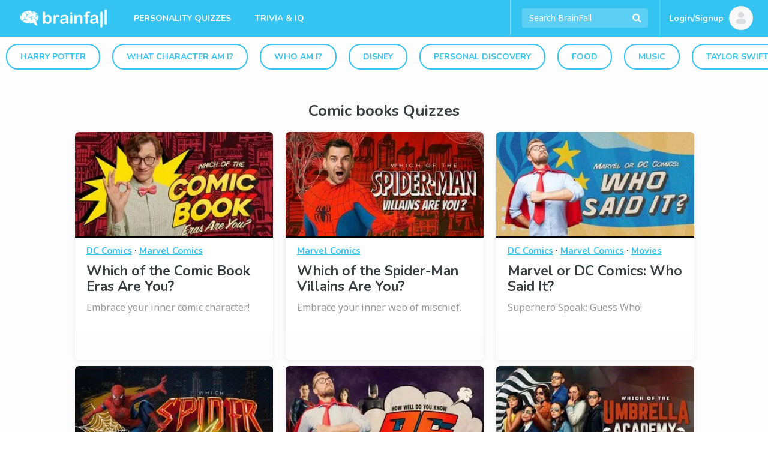

--- FILE ---
content_type: text/html; charset=UTF-8
request_url: https://brainfall.com/tag/comic-books/
body_size: 14287
content:
<!DOCTYPE html>
<html lang="en-US">
<head>
	<meta charset="UTF-8">
	<meta name="viewport" content="width=device-width, initial-scale=1">
	<meta name="robots" content="noodp, noydir, index, follow, archive"><meta name="robots" content="max-snippet:-1, max-image-preview:large">
	<link rel="profile" href="https://gmpg.org/xfn/11">

	
<script type="text/javascript">
	Colossus = window.Colossus || {};
	Colossus.site_name = "BrainFall";
	Colossus.site_url = "https://brainfall.com";
	Colossus.site_slug = "brainfall";
	Colossus.ads_profile = "freestar";
	Colossus.twitter_handle = "BrainFall";
	Colossus.dt = "26-01-09-06";
	Colossus.min_ad_refresh_diff = 6000;
	Colossus.max_ad_refresh_count = 10;
	Colossus.index_ad_tag = "no";
	Colossus.show_next = true;

	
	Colossus.facebook_likebutton_url = 'https%3A%2F%2Fwww.facebook.com%2FBrainFall&width=100&layout=button_count&action=like&show_faces=false&share=false&height=21&appId=2365494537';
	Colossus.require_fb_login = "";
	Colossus.fb_scope = ['public_profile', 'email'];
	Colossus.fb_permission = 'extended';
	Colossus.fb_auth_type = '';

	Colossus.result_meta = null;
	Colossus.enable_gcs = null;
	Colossus.mid_inter = false;
	Colossus.global_survata = null;
	Colossus.show_survata = null;
	Colossus.optin = "yes";
	Colossus.require_members = "yes";
	Colossus.arcamax = "no";
	Colossus.s_bypass = "no";
	Colossus.PSGs = ["diff","health"];
	Colossus.spoof_mqpp = "no";
</script>

	<title>Comic books Quizzes | BrainFall</title>
<meta name="title" content="Comic books Quizzes | BrainFall" /><meta name="description" content="Take fun Comic books quizzes on BrainFall." /><link rel="image_src" href="https://files.brainfall.com/wp-content/uploads/2019/08/brainfall-fun-quizzes.png" /><meta property="og:url" content="https://brainfall.com/tag/comic-books/" /><meta property="og:title" content="Comic books Quizzes | BrainFall" /><meta property="og:description" content="Take fun Comic books quizzes on BrainFall."/><meta property="og:image" content="https://files.brainfall.com/wp-content/uploads/2019/08/brainfall-fun-quizzes.png" /><meta property="og:image:width" content="1200" /><meta property="og:image:height" content="630" /><meta property="og:site_name" content="BrainFall"/><meta property="og:type" content="article"/><meta property="fb:app_id" content="2365494537"/><meta property="article:publisher" content="https://www.facebook.com/BrainFall"><meta property="article:section" content=""><meta name="author" content="BrainFall"><meta name="twitter:card" content="summary_large_image"><meta name="twitter:site" content="@BrainFall"><meta name="twitter:creator" content="@BrainFall"><meta name="twitter:title" content="Comic books Quizzes | BrainFall" /><meta name="twitter:description" content="Take fun Comic books quizzes on BrainFall."><meta name="twitter:image:src" content="https://files.brainfall.com/wp-content/uploads/2019/08/brainfall-fun-quizzes.png"><link rel="canonical" href="https://brainfall.com/tag/comic-books/" /><script type="application/ld+json">{
			"@context": "http://schema.org",
		"@type": "CollectionPage",
			"@id":"https://brainfall.com/tag/comic-books/#collectionpage",
			"url":"https://brainfall.com/tag/comic-books/",
		"name": "Comic books Quizzes",
			"publisher": {"@type":"Organization","@id": "https://brainfallmedia.com/#organization","logo":{
			"@type": "ImageObject",
			"url": "https://files.brainfall.com/wp-content/uploads/2021/07/bf_pub_logo.png",
			"width": 550,
			"height": 60
			}},
			"isPartOf":{
				"@id":"https://brainfall.com/#website"
			},
			"inLanguage":"en-US"
				}</script><script type="application/ld+json">
	{
		"@context" : "http://schema.org",
		"@type":"WebSite",
		"@id":"https://brainfall.com/#website",
		"url":"https://brainfall.com",
		"name":"BrainFall Quizzes",
		"publisher": {"@type":"Organization","@id": "https://brainfallmedia.com/#organization","logo":{
		"@type": "ImageObject",
		"url": "https://files.brainfall.com/wp-content/uploads/2021/07/bf_pub_logo.png",
		"width": 550,
		"height": 60
		}},
		"inLanguage":"en-US",
		"potentialAction": {
      "@type": "SearchAction",
      "target": {
        "@type": "EntryPoint",
        "urlTemplate": "https://brainfall.com/search/{search_term_string}"
      },
      "query-input": "required name=search_term_string"
    }
	}
	</script>	<style>img:is([sizes="auto" i], [sizes^="auto," i]) { contain-intrinsic-size: 3000px 1500px }</style>
	<link rel='dns-prefetch' href='//cdnjs.cloudflare.com' />
<style id='classic-theme-styles-inline-css' type='text/css'>
/*! This file is auto-generated */
.wp-block-button__link{color:#fff;background-color:#32373c;border-radius:9999px;box-shadow:none;text-decoration:none;padding:calc(.667em + 2px) calc(1.333em + 2px);font-size:1.125em}.wp-block-file__button{background:#32373c;color:#fff;text-decoration:none}
</style>
<style id='co-authors-plus-coauthors-style-inline-css' type='text/css'>
.wp-block-co-authors-plus-coauthors.is-layout-flow [class*=wp-block-co-authors-plus]{display:inline}

</style>
<style id='co-authors-plus-avatar-style-inline-css' type='text/css'>
.wp-block-co-authors-plus-avatar :where(img){height:auto;max-width:100%;vertical-align:bottom}.wp-block-co-authors-plus-coauthors.is-layout-flow .wp-block-co-authors-plus-avatar :where(img){vertical-align:middle}.wp-block-co-authors-plus-avatar:is(.alignleft,.alignright){display:table}.wp-block-co-authors-plus-avatar.aligncenter{display:table;margin-inline:auto}

</style>
<style id='co-authors-plus-image-style-inline-css' type='text/css'>
.wp-block-co-authors-plus-image{margin-bottom:0}.wp-block-co-authors-plus-image :where(img){height:auto;max-width:100%;vertical-align:bottom}.wp-block-co-authors-plus-coauthors.is-layout-flow .wp-block-co-authors-plus-image :where(img){vertical-align:middle}.wp-block-co-authors-plus-image:is(.alignfull,.alignwide) :where(img){width:100%}.wp-block-co-authors-plus-image:is(.alignleft,.alignright){display:table}.wp-block-co-authors-plus-image.aligncenter{display:table;margin-inline:auto}

</style>
<style id='global-styles-inline-css' type='text/css'>
:root{--wp--preset--aspect-ratio--square: 1;--wp--preset--aspect-ratio--4-3: 4/3;--wp--preset--aspect-ratio--3-4: 3/4;--wp--preset--aspect-ratio--3-2: 3/2;--wp--preset--aspect-ratio--2-3: 2/3;--wp--preset--aspect-ratio--16-9: 16/9;--wp--preset--aspect-ratio--9-16: 9/16;--wp--preset--color--black: #000000;--wp--preset--color--cyan-bluish-gray: #abb8c3;--wp--preset--color--white: #ffffff;--wp--preset--color--pale-pink: #f78da7;--wp--preset--color--vivid-red: #cf2e2e;--wp--preset--color--luminous-vivid-orange: #ff6900;--wp--preset--color--luminous-vivid-amber: #fcb900;--wp--preset--color--light-green-cyan: #7bdcb5;--wp--preset--color--vivid-green-cyan: #00d084;--wp--preset--color--pale-cyan-blue: #8ed1fc;--wp--preset--color--vivid-cyan-blue: #0693e3;--wp--preset--color--vivid-purple: #9b51e0;--wp--preset--gradient--vivid-cyan-blue-to-vivid-purple: linear-gradient(135deg,rgba(6,147,227,1) 0%,rgb(155,81,224) 100%);--wp--preset--gradient--light-green-cyan-to-vivid-green-cyan: linear-gradient(135deg,rgb(122,220,180) 0%,rgb(0,208,130) 100%);--wp--preset--gradient--luminous-vivid-amber-to-luminous-vivid-orange: linear-gradient(135deg,rgba(252,185,0,1) 0%,rgba(255,105,0,1) 100%);--wp--preset--gradient--luminous-vivid-orange-to-vivid-red: linear-gradient(135deg,rgba(255,105,0,1) 0%,rgb(207,46,46) 100%);--wp--preset--gradient--very-light-gray-to-cyan-bluish-gray: linear-gradient(135deg,rgb(238,238,238) 0%,rgb(169,184,195) 100%);--wp--preset--gradient--cool-to-warm-spectrum: linear-gradient(135deg,rgb(74,234,220) 0%,rgb(151,120,209) 20%,rgb(207,42,186) 40%,rgb(238,44,130) 60%,rgb(251,105,98) 80%,rgb(254,248,76) 100%);--wp--preset--gradient--blush-light-purple: linear-gradient(135deg,rgb(255,206,236) 0%,rgb(152,150,240) 100%);--wp--preset--gradient--blush-bordeaux: linear-gradient(135deg,rgb(254,205,165) 0%,rgb(254,45,45) 50%,rgb(107,0,62) 100%);--wp--preset--gradient--luminous-dusk: linear-gradient(135deg,rgb(255,203,112) 0%,rgb(199,81,192) 50%,rgb(65,88,208) 100%);--wp--preset--gradient--pale-ocean: linear-gradient(135deg,rgb(255,245,203) 0%,rgb(182,227,212) 50%,rgb(51,167,181) 100%);--wp--preset--gradient--electric-grass: linear-gradient(135deg,rgb(202,248,128) 0%,rgb(113,206,126) 100%);--wp--preset--gradient--midnight: linear-gradient(135deg,rgb(2,3,129) 0%,rgb(40,116,252) 100%);--wp--preset--font-size--small: 13px;--wp--preset--font-size--medium: 20px;--wp--preset--font-size--large: 36px;--wp--preset--font-size--x-large: 42px;--wp--preset--spacing--20: 0.44rem;--wp--preset--spacing--30: 0.67rem;--wp--preset--spacing--40: 1rem;--wp--preset--spacing--50: 1.5rem;--wp--preset--spacing--60: 2.25rem;--wp--preset--spacing--70: 3.38rem;--wp--preset--spacing--80: 5.06rem;--wp--preset--shadow--natural: 6px 6px 9px rgba(0, 0, 0, 0.2);--wp--preset--shadow--deep: 12px 12px 50px rgba(0, 0, 0, 0.4);--wp--preset--shadow--sharp: 6px 6px 0px rgba(0, 0, 0, 0.2);--wp--preset--shadow--outlined: 6px 6px 0px -3px rgba(255, 255, 255, 1), 6px 6px rgba(0, 0, 0, 1);--wp--preset--shadow--crisp: 6px 6px 0px rgba(0, 0, 0, 1);}:where(.is-layout-flex){gap: 0.5em;}:where(.is-layout-grid){gap: 0.5em;}body .is-layout-flex{display: flex;}.is-layout-flex{flex-wrap: wrap;align-items: center;}.is-layout-flex > :is(*, div){margin: 0;}body .is-layout-grid{display: grid;}.is-layout-grid > :is(*, div){margin: 0;}:where(.wp-block-columns.is-layout-flex){gap: 2em;}:where(.wp-block-columns.is-layout-grid){gap: 2em;}:where(.wp-block-post-template.is-layout-flex){gap: 1.25em;}:where(.wp-block-post-template.is-layout-grid){gap: 1.25em;}.has-black-color{color: var(--wp--preset--color--black) !important;}.has-cyan-bluish-gray-color{color: var(--wp--preset--color--cyan-bluish-gray) !important;}.has-white-color{color: var(--wp--preset--color--white) !important;}.has-pale-pink-color{color: var(--wp--preset--color--pale-pink) !important;}.has-vivid-red-color{color: var(--wp--preset--color--vivid-red) !important;}.has-luminous-vivid-orange-color{color: var(--wp--preset--color--luminous-vivid-orange) !important;}.has-luminous-vivid-amber-color{color: var(--wp--preset--color--luminous-vivid-amber) !important;}.has-light-green-cyan-color{color: var(--wp--preset--color--light-green-cyan) !important;}.has-vivid-green-cyan-color{color: var(--wp--preset--color--vivid-green-cyan) !important;}.has-pale-cyan-blue-color{color: var(--wp--preset--color--pale-cyan-blue) !important;}.has-vivid-cyan-blue-color{color: var(--wp--preset--color--vivid-cyan-blue) !important;}.has-vivid-purple-color{color: var(--wp--preset--color--vivid-purple) !important;}.has-black-background-color{background-color: var(--wp--preset--color--black) !important;}.has-cyan-bluish-gray-background-color{background-color: var(--wp--preset--color--cyan-bluish-gray) !important;}.has-white-background-color{background-color: var(--wp--preset--color--white) !important;}.has-pale-pink-background-color{background-color: var(--wp--preset--color--pale-pink) !important;}.has-vivid-red-background-color{background-color: var(--wp--preset--color--vivid-red) !important;}.has-luminous-vivid-orange-background-color{background-color: var(--wp--preset--color--luminous-vivid-orange) !important;}.has-luminous-vivid-amber-background-color{background-color: var(--wp--preset--color--luminous-vivid-amber) !important;}.has-light-green-cyan-background-color{background-color: var(--wp--preset--color--light-green-cyan) !important;}.has-vivid-green-cyan-background-color{background-color: var(--wp--preset--color--vivid-green-cyan) !important;}.has-pale-cyan-blue-background-color{background-color: var(--wp--preset--color--pale-cyan-blue) !important;}.has-vivid-cyan-blue-background-color{background-color: var(--wp--preset--color--vivid-cyan-blue) !important;}.has-vivid-purple-background-color{background-color: var(--wp--preset--color--vivid-purple) !important;}.has-black-border-color{border-color: var(--wp--preset--color--black) !important;}.has-cyan-bluish-gray-border-color{border-color: var(--wp--preset--color--cyan-bluish-gray) !important;}.has-white-border-color{border-color: var(--wp--preset--color--white) !important;}.has-pale-pink-border-color{border-color: var(--wp--preset--color--pale-pink) !important;}.has-vivid-red-border-color{border-color: var(--wp--preset--color--vivid-red) !important;}.has-luminous-vivid-orange-border-color{border-color: var(--wp--preset--color--luminous-vivid-orange) !important;}.has-luminous-vivid-amber-border-color{border-color: var(--wp--preset--color--luminous-vivid-amber) !important;}.has-light-green-cyan-border-color{border-color: var(--wp--preset--color--light-green-cyan) !important;}.has-vivid-green-cyan-border-color{border-color: var(--wp--preset--color--vivid-green-cyan) !important;}.has-pale-cyan-blue-border-color{border-color: var(--wp--preset--color--pale-cyan-blue) !important;}.has-vivid-cyan-blue-border-color{border-color: var(--wp--preset--color--vivid-cyan-blue) !important;}.has-vivid-purple-border-color{border-color: var(--wp--preset--color--vivid-purple) !important;}.has-vivid-cyan-blue-to-vivid-purple-gradient-background{background: var(--wp--preset--gradient--vivid-cyan-blue-to-vivid-purple) !important;}.has-light-green-cyan-to-vivid-green-cyan-gradient-background{background: var(--wp--preset--gradient--light-green-cyan-to-vivid-green-cyan) !important;}.has-luminous-vivid-amber-to-luminous-vivid-orange-gradient-background{background: var(--wp--preset--gradient--luminous-vivid-amber-to-luminous-vivid-orange) !important;}.has-luminous-vivid-orange-to-vivid-red-gradient-background{background: var(--wp--preset--gradient--luminous-vivid-orange-to-vivid-red) !important;}.has-very-light-gray-to-cyan-bluish-gray-gradient-background{background: var(--wp--preset--gradient--very-light-gray-to-cyan-bluish-gray) !important;}.has-cool-to-warm-spectrum-gradient-background{background: var(--wp--preset--gradient--cool-to-warm-spectrum) !important;}.has-blush-light-purple-gradient-background{background: var(--wp--preset--gradient--blush-light-purple) !important;}.has-blush-bordeaux-gradient-background{background: var(--wp--preset--gradient--blush-bordeaux) !important;}.has-luminous-dusk-gradient-background{background: var(--wp--preset--gradient--luminous-dusk) !important;}.has-pale-ocean-gradient-background{background: var(--wp--preset--gradient--pale-ocean) !important;}.has-electric-grass-gradient-background{background: var(--wp--preset--gradient--electric-grass) !important;}.has-midnight-gradient-background{background: var(--wp--preset--gradient--midnight) !important;}.has-small-font-size{font-size: var(--wp--preset--font-size--small) !important;}.has-medium-font-size{font-size: var(--wp--preset--font-size--medium) !important;}.has-large-font-size{font-size: var(--wp--preset--font-size--large) !important;}.has-x-large-font-size{font-size: var(--wp--preset--font-size--x-large) !important;}
:where(.wp-block-post-template.is-layout-flex){gap: 1.25em;}:where(.wp-block-post-template.is-layout-grid){gap: 1.25em;}
:where(.wp-block-columns.is-layout-flex){gap: 2em;}:where(.wp-block-columns.is-layout-grid){gap: 2em;}
:root :where(.wp-block-pullquote){font-size: 1.5em;line-height: 1.6;}
</style>
<link rel='stylesheet' id='application-css' href='https://files.brainfall.com/wp-content/themes/colossus/dist/index.css?ver=1743786634' type='text/css' media='all' />
<link rel='preconnect' href='//files.brainfall.com'><link rel='dns-prefetch' href='//files.brainfall.com' /><link rel='preconnect' href='//fonts.googleapis.com'><link rel='dns-prefetch' href='//fonts.googleapis.com' /><link rel='preconnect' href='//fonts.gstatic.com'><link rel='preconnect' href='//cdnjs.cloudflare.com'>	<style type="text/css">
	 .nav, #footer, .section-info .answers li.active span, .section-info .paging li.active span, .section-info .paging li.setted span, .article-text .pagination .prev a, .article-text .pagination .next a, .game .answers .label-selected, .game .another-kind .answer.label-selected .description, .quiz.not-reveal-truth .answers .label-selected, .quiz.not-reveal-truth .another-kind .answer.label-selected .description, .btn-next, .btn-submit, .section-info .another-kind ul .answer.square-answer, .emojify .emoji-bar, div.post_image span.category, div.vert_post .image span.vert-category, div.section_featured span.category, .mobile-start-quiz-button{background:#35c3f2}a, .section_vert .read-more, .category_labels a.category_label, body.colossus-designx .section-info .block.designx .text a{color:#35c3f2}.section_vert .read-more, .article-text .pagination .prev a, .article-text .pagination .next a, .quiz.not-reveal-truth .another-kind .answer.label-selected, .game .another-kind .answer.label-selected, .info-section.likebox2{border-color:#35c3f2}@media (hover:hover){.section-info .answers li span:hover, .nav_link_menu .nav_link .section_menu a:hover, .nav_menu ul a:hover, .nav_link_menu ul a:hover, .section_vert .read-more:hover, .see-more:hover, .post-featured .more:hover, .section-info .another-kind ul .answer:hover .description, form.nav_search .autocomplete-results li a:hover, .subnav a:hover{background:#35c3f2}.nav_right_icon a:hover, .section_complete .social-networks a:hover, .section_complete .btn-more:hover, .article-text .pagination .prev a:hover, .article-text .pagination .next a:hover, .subnav a, .section-info .left-box a:hover{color:#35c3f2}h2 a:hover, h3 a:hover, h4 a:hover{color:#35c3f2 !important}.section-info .another-kind ul .answer:hover, .section-info .answers li span:hover, .subnav a{border-color:#35c3f2}}.nav_brand_logo img{height:38px;width:152px}.nav_brand_logo a{padding-top:12px}@media (max-width:1024px){.nav_brand_logo a{padding:12px 0px}}	</style>
	<link rel="icon" href="https://files.brainfall.com/wp-content/uploads/2020/12/cropped-BF_Logo_KO_Full-32x32.png" sizes="32x32" />
<link rel="icon" href="https://files.brainfall.com/wp-content/uploads/2020/12/cropped-BF_Logo_KO_Full-192x192.png" sizes="192x192" />
<link rel="apple-touch-icon" href="https://files.brainfall.com/wp-content/uploads/2020/12/cropped-BF_Logo_KO_Full-180x180.png" />
<meta name="msapplication-TileImage" content="https://files.brainfall.com/wp-content/uploads/2020/12/cropped-BF_Logo_KO_Full-270x270.png" />
	
<script type="text/javascript">
  var waldo = 'other';
  var page_number = 0;
  window.colossus_show_ads = true;
  if(waldo == 'quiz') {
    if(
      (page_number == 0) &&
      (window.location.search.indexOf('gclid=') == -1) &&
      (window.location.search.indexOf('MSCLKID=') == -1) &&
      (window.location.search.indexOf('msclkid=') == -1)
    ) {
      window.colossus_show_ads = false;
    }
  }
</script>
<!-- InMobi Choice. Consent Manager Tag v3.0 (for TCF 2.2) -->
<script type="text/javascript" async=true>
if(window.colossus_show_ads) {
  (function() {
    var host = window.location.hostname;
    var element = document.createElement('script');
    var firstScript = document.getElementsByTagName('script')[0];
    var url = 'https://cmp.inmobi.com'
      .concat('/choice/', 'PLQcSw0ths_Fa', '/', host, '/choice.js?tag_version=V3');
    var uspTries = 0;
    var uspTriesLimit = 3;
    element.async = true;
    element.type = 'text/javascript';
    element.src = url;

    firstScript.parentNode.insertBefore(element, firstScript);

    function makeStub() {
      var TCF_LOCATOR_NAME = '__tcfapiLocator';
      var queue = [];
      var win = window;
      var cmpFrame;

      function addFrame() {
        var doc = win.document;
        var otherCMP = !!(win.frames[TCF_LOCATOR_NAME]);

        if (!otherCMP) {
          if (doc.body) {
            var iframe = doc.createElement('iframe');

            iframe.style.cssText = 'display:none';
            iframe.name = TCF_LOCATOR_NAME;
            doc.body.appendChild(iframe);
          } else {
            setTimeout(addFrame, 5);
          }
        }
        return !otherCMP;
      }

      function tcfAPIHandler() {
        var gdprApplies;
        var args = arguments;

        if (!args.length) {
          return queue;
        } else if (args[0] === 'setGdprApplies') {
          if (
            args.length > 3 &&
            args[2] === 2 &&
            typeof args[3] === 'boolean'
          ) {
            gdprApplies = args[3];
            if (typeof args[2] === 'function') {
              args[2]('set', true);
            }
          }
        } else if (args[0] === 'ping') {
          var retr = {
            gdprApplies: gdprApplies,
            cmpLoaded: false,
            cmpStatus: 'stub'
          };

          if (typeof args[2] === 'function') {
            args[2](retr);
          }
        } else {
          if(args[0] === 'init' && typeof args[3] === 'object') {
            args[3] = Object.assign(args[3], { tag_version: 'V3' });
          }
          queue.push(args);
        }
      }

      function postMessageEventHandler(event) {
        var msgIsString = typeof event.data === 'string';
        var json = {};

        try {
          if (msgIsString) {
            json = JSON.parse(event.data);
          } else {
            json = event.data;
          }
        } catch (ignore) {}

        var payload = json.__tcfapiCall;

        if (payload) {
          window.__tcfapi(
            payload.command,
            payload.version,
            function(retValue, success) {
              var returnMsg = {
                __tcfapiReturn: {
                  returnValue: retValue,
                  success: success,
                  callId: payload.callId
                }
              };
              if (msgIsString) {
                returnMsg = JSON.stringify(returnMsg);
              }
              if (event && event.source && event.source.postMessage) {
                event.source.postMessage(returnMsg, '*');
              }
            },
            payload.parameter
          );
        }
      }

      while (win) {
        try {
          if (win.frames[TCF_LOCATOR_NAME]) {
            cmpFrame = win;
            break;
          }
        } catch (ignore) {}

        if (win === window.top) {
          break;
        }
        win = win.parent;
      }
      if (!cmpFrame) {
        addFrame();
        win.__tcfapi = tcfAPIHandler;
        win.addEventListener('message', postMessageEventHandler, false);
      }
    };

    makeStub();

    var uspStubFunction = function() {
      var arg = arguments;
      if (typeof window.__uspapi !== uspStubFunction) {
        setTimeout(function() {
          if (typeof window.__uspapi !== 'undefined') {
            window.__uspapi.apply(window.__uspapi, arg);
          }
        }, 500);
      }
    };

    var checkIfUspIsReady = function() {
      uspTries++;
      if (window.__uspapi === uspStubFunction && uspTries < uspTriesLimit) {
        console.warn('USP is not accessible');
      } else {
        clearInterval(uspInterval);
      }
    };

    if (typeof window.__uspapi === 'undefined') {
      window.__uspapi = uspStubFunction;
      var uspInterval = setInterval(checkIfUspIsReady, 6000);
    }
  })();
}
</script>
<!-- End InMobi Choice. Consent Manager Tag v3.0 (for TCF 2.2) -->

<script>
  if(window.colossus_show_ads) {
    var adsScript = document.createElement('script');
    adsScript.src = 'https://pagead2.googlesyndication.com/pagead/js/adsbygoogle.js';
    adsScript.async = true;
    adsScript.setAttribute('data-ad-client', 'ca-pub-8811784218277996');

    // Append the script to the head or body — either is fine
    document.head.appendChild(adsScript);
  }
</script>

<script data-cfasync="false" type="text/javascript">
  if(window.colossus_show_ads) {
    var freestar = freestar || {};
    freestar.hitTime = Date.now();
    freestar.queue = freestar.queue || [];
    freestar.config = freestar.config || {};
    freestar.debug = window.location.search.indexOf('fsdebug') === -1 ? false : true;
    freestar.config.enabled_slots = [];
    !function(a,b){var c=b.getElementsByTagName("script")[0],d=b.createElement("script"),e="https://a.pub.network/brainfall-com";e+=freestar.debug?"/qa/pubfig.min.js":"/pubfig.min.js",d.async=!0,d.src=e,c.parentNode.insertBefore(d,c)}(window,document);
    freestar.initCallback = function () { (freestar.config.enabled_slots.length === 0) ? freestar.initCallbackCalled = false : freestar.newAdSlots(freestar.config.enabled_slots) }
  }
</script>
<style>
@media (min-width:768px){#brainfall_leaderboard_atf, #brainfall_leaderboard_atf_B, #brainfall_leaderboard_atf_C{min-height:90px}#brainfall_rail_left_1, #brainfall_rail_right_1, #brainfall_rail_right_2, #brainfall_category_left, #brainfall_category_left_2, #brainfall_rail_left_1_B, #brainfall_rail_right_1_B, #brainfall_rail_right_2_B, #brainfall_category_left_B, #brainfall_category_left_2_B, #brainfall_rail_left_1_C, #brainfall_rail_right_1_C, #brainfall_rail_right_2_C, #brainfall_category_left_C, #brainfall_category_left_2_C{min-height:550px}}@media (min-width:970px){#brainfall_leaderboard_atf, #brainfall_leaderboard_atf_B, #brainfall_leaderboard_atf_C{min-height:90px}}@media (max-width:767px){#brainfall_leaderboard_btf, #brainfall_leaderboard_btf_B, #brainfall_leaderboard_btf_C{min-height:280px}}@media (max-width:767px){#brainfall_quiz_1, #brainfall_quiz_1_B, #brainfall_quiz_1_C, .brainfall_mqpp_inline{min-height:280px}}#brainfallFreeStarVideoAdContainer, #brainfall2FreeStarVideoAdContainer{min-height:250px;margin:7px}</style>
<script type="text/javascript">if((window.location.href.indexOf("utm_source=olp")>0) || (document.cookie.indexOf("utm_source=olp")>0)){blogherads.adq.push(function() {
			blogherads.disableAds();
		});jQuery(document).ready(function() {jQuery('div.ad-warning').hide();})}</script><meta property="fb:pages" content="5858384700" /><meta name="facebook-domain-verification" content="o868u5hgldq38jz20p9r9u5cyujb4l" />
	<link rel="preconnect" href="https://fonts.googleapis.com">
	<link rel="preconnect" href="https://fonts.gstatic.com" crossorigin>
	<link href="https://fonts.googleapis.com/css2?family=Noto+Sans:wght@400&family=Nunito:wght@700&display=swap" rel="stylesheet">

	<!-- Global site tag (gtag.js) - Google Analytics -->
	<script async src="https://www.googletagmanager.com/gtag/js?id=UA-921724-3"></script>
	<script>
	  window.dataLayer = window.dataLayer || [];
	  function gtag(){dataLayer.push(arguments);}
	  gtag('js', new Date());
			  gtag('config', 'UA-921724-3');
	</script>
</head>

<body class="archive tag tag-comic-books tag-5932 wp-theme-colossus colossus-brainfall ">
	<div align="center" data-freestar-ad="__320x50" id="brainfall_pushdown-pushdown-cls"></div>	<div id="wrapper">
		<header id="header">
			<nav class="nav">
				<div class="nav_holder">
					<div class="nav_menu">
						<a href="#" class="nav_menu_icon"><span>Opener</span></a>
						<div class="section_menu">
							<div class="title-block nav-menu-narrow">
								<form action="/" class="search nav-menu-narrow nav-menu-search" method="GET">
									<fieldset>
										<input type="search" placeholder="Search BrainFall" class="nav-menu-narrow" name="s" autocomplete="off">
										<input type="submit" value="Submit">
										<i class="fa fa-search submit"></i>
									</fieldset>
									<ul class="autocomplete-results"></ul>
								</form>
							</div>

							<span class="title-block nav-menu-narrow">CATEGORIES</span><ul class="nav-menu-narrow">
									<li class="menu_link menu-item menu-item-type-taxonomy menu-item-object-category">
										<a href="/category/personality-quizzes/">Personality Quizzes</a>
									</li>
									<li class="menu_link menu-item menu-item-type-taxonomy menu-item-object-category">
										<a href="/category/trivia-iq/">Trivia</a>
									</li>
								</ul><span class="title-block nav-menu-narrow">TOPICS</span><ul class="nav-menu-narrow"><li class="menu_link menu-item menu-item-type-taxonomy menu-item-object-category"><a href="/category/anime">Anime</a></li><li class="menu_link menu-item menu-item-type-taxonomy menu-item-object-category"><a href="/category/are-you-smarter-than-a-5th-grader">Are You Smarter Than a 5th Grader</a></li><li class="menu_link menu-item menu-item-type-taxonomy menu-item-object-category"><a href="/category/astrology">Astrology</a></li><li class="menu_link menu-item menu-item-type-taxonomy menu-item-object-category"><a href="/category/batman">Batman</a></li><li class="menu_link menu-item menu-item-type-taxonomy menu-item-object-category"><a href="/category/books-literature">Books &amp; Literature</a></li><li class="menu_link menu-item menu-item-type-taxonomy menu-item-object-category"><a href="/category/can-we-guess">Can We Guess?</a></li><li class="menu_link menu-item menu-item-type-taxonomy menu-item-object-category"><a href="/category/career">Career</a></li><li class="menu_link menu-item menu-item-type-taxonomy menu-item-object-category"><a href="/category/celebrity">Celebrity</a></li><li class="menu_link menu-item menu-item-type-taxonomy menu-item-object-category"><a href="/category/dc-comics">DC Comics</a></li><li class="menu_link menu-item menu-item-type-taxonomy menu-item-object-category"><a href="/category/disney">Disney</a></li><li class="menu_link menu-item menu-item-type-taxonomy menu-item-object-category"><a href="/category/drinks">Drinks</a></li><li class="menu_link menu-item menu-item-type-taxonomy menu-item-object-category"><a href="/category/espanol">Español</a></li><li class="menu_link menu-item menu-item-type-taxonomy menu-item-object-category"><a href="/category/famous-people">Famous People</a></li><li class="menu_link menu-item menu-item-type-taxonomy menu-item-object-category"><a href="/category/famous-quotes">Famous Quotes</a></li><li class="menu_link menu-item menu-item-type-taxonomy menu-item-object-category"><a href="/category/fantasy">Fantasy</a></li><li class="menu_link menu-item menu-item-type-taxonomy menu-item-object-category"><a href="/category/fashion-style">Fashion &amp; Style</a></li><li class="menu_link menu-item menu-item-type-taxonomy menu-item-object-category"><a href="/category/food">Food</a></li><li class="menu_link menu-item menu-item-type-taxonomy menu-item-object-category"><a href="/category/francais">Français</a></li><li class="menu_link menu-item menu-item-type-taxonomy menu-item-object-category"><a href="/category/funny">Funny</a></li><li class="menu_link menu-item menu-item-type-taxonomy menu-item-object-category"><a href="/category/game-of-thrones">Game of Thrones</a></li><li class="menu_link menu-item menu-item-type-taxonomy menu-item-object-category"><a href="/category/harry-potter">Harry Potter</a></li><li class="menu_link menu-item menu-item-type-taxonomy menu-item-object-category"><a href="/category/health-wellness">Health &amp; Wellness</a></li><li class="menu_link menu-item menu-item-type-taxonomy menu-item-object-category"><a href="/category/history">History</a></li><li class="menu_link menu-item menu-item-type-taxonomy menu-item-object-category"><a href="/category/hogwarts">Hogwarts</a></li><li class="menu_link menu-item menu-item-type-taxonomy menu-item-object-category"><a href="/category/holiday">Holiday</a></li><li class="menu_link menu-item menu-item-type-taxonomy menu-item-object-category"><a href="/category/interesting-facts">Interesting Facts</a></li><li class="menu_link menu-item menu-item-type-taxonomy menu-item-object-category"><a href="/category/language">Language</a></li><li class="menu_link menu-item menu-item-type-taxonomy menu-item-object-category"><a href="/category/lifestyle">Lifestyle</a></li><li class="menu_link menu-item menu-item-type-taxonomy menu-item-object-category"><a href="/category/lord-of-the-rings">Lord of the Rings</a></li><li class="menu_link menu-item menu-item-type-taxonomy menu-item-object-category"><a href="/category/love-relationships">Love &amp; Relationships</a></li><li class="menu_link menu-item menu-item-type-taxonomy menu-item-object-category"><a href="/category/marvel-comics">Marvel Comics</a></li><li class="menu_link menu-item menu-item-type-taxonomy menu-item-object-category"><a href="/category/movies">Movies</a></li><li class="menu_link menu-item menu-item-type-taxonomy menu-item-object-category"><a href="/category/music">Music</a></li><li class="menu_link menu-item menu-item-type-taxonomy menu-item-object-category"><a href="/category/myers-briggs">Myers-Briggs</a></li><li class="menu_link menu-item menu-item-type-taxonomy menu-item-object-category"><a href="/category/name-generators">Name Generators</a></li><li class="menu_link menu-item menu-item-type-taxonomy menu-item-object-category"><a href="/category/personal-discovery">Personal Discovery</a></li><li class="menu_link menu-item menu-item-type-taxonomy menu-item-object-category"><a href="/category/pets-animals">Pets &amp; Animals</a></li><li class="menu_link menu-item menu-item-type-taxonomy menu-item-object-category"><a href="/category/politics">Politics</a></li><li class="menu_link menu-item menu-item-type-taxonomy menu-item-object-category"><a href="/category/real-or-fake">Real or Fake?</a></li><li class="menu_link menu-item menu-item-type-taxonomy menu-item-object-category"><a href="/category/regional-identity">Regional Identity</a></li><li class="menu_link menu-item menu-item-type-taxonomy menu-item-object-category"><a href="/category/retro-nostalgia">Retro &amp; Nostalgia</a></li><li class="menu_link menu-item menu-item-type-taxonomy menu-item-object-category"><a href="/category/song-lyrics">Song Lyrics</a></li><li class="menu_link menu-item menu-item-type-taxonomy menu-item-object-category"><a href="/category/spelling-grammar">Spelling &amp; Grammar</a></li><li class="menu_link menu-item menu-item-type-taxonomy menu-item-object-category"><a href="/category/sports">Sports</a></li><li class="menu_link menu-item menu-item-type-taxonomy menu-item-object-category"><a href="/category/star-trek">Star Trek</a></li><li class="menu_link menu-item menu-item-type-taxonomy menu-item-object-category"><a href="/category/star-wars">Star Wars</a></li><li class="menu_link menu-item menu-item-type-taxonomy menu-item-object-category"><a href="/category/taylor-swift">Taylor Swift</a></li><li class="menu_link menu-item menu-item-type-taxonomy menu-item-object-category"><a href="/category/television">Television</a></li><li class="menu_link menu-item menu-item-type-taxonomy menu-item-object-category"><a href="/category/travel">Travel</a></li><li class="menu_link menu-item menu-item-type-taxonomy menu-item-object-category"><a href="/category/trivia-iq">Trivia / IQ</a></li><li class="menu_link menu-item menu-item-type-taxonomy menu-item-object-category"><a href="/category/vacation-ideas">Vacation Ideas</a></li><li class="menu_link menu-item menu-item-type-taxonomy menu-item-object-category"><a href="/category/video-games">Video Games</a></li><li class="menu_link menu-item menu-item-type-taxonomy menu-item-object-category"><a href="/category/character">What Character Am I?</a></li><li class="menu_link menu-item menu-item-type-taxonomy menu-item-object-category"><a href="/category/what-should-i-do">What Should I Do?</a></li><li class="menu_link menu-item menu-item-type-taxonomy menu-item-object-category"><a href="/category/what-type-are-you">What Type Are You?</a></li><li class="menu_link menu-item menu-item-type-taxonomy menu-item-object-category"><a href="/category/where-should-i-live">Where Should I Live?</a></li><li class="menu_link menu-item menu-item-type-taxonomy menu-item-object-category"><a href="/category/who-am-i">Who Am I?</a></li><li class="menu_link menu-item menu-item-type-taxonomy menu-item-object-category"><a href="/category/wrestling">Wrestling</a></li></ul>							
							<span class="title-block nav-menu-narrow" style="border-top:1px solid #eee">ABOUT</span>
							<ul class="nav-menu-narrow">
								<li id="menu-item-27" class="menu_link menu-item menu-item-type-custom menu-item-object-custom menu-item-27"><a href="https://brainfall.com/about-us/">ABOUT</a></li>
<li id="menu-item-28" class="menu_link menu-item menu-item-type-custom menu-item-object-custom menu-item-28"><a href="https://brainfall.com/contact-us/">CONTACT</a></li>
							</ul>
						</div>
					</div>
					<div class="nav_brand_logo">
																				<a href="https://brainfall.com" rel="home">
								<picture>
									<source type="image/webp" srcset="https://files.brainfall.com/wp-content/uploads/2015/10/bflogowhite2-200x0.png.webp 1x, https://files.brainfall.com/wp-content/uploads/2015/10/bflogowhite2-400x0.png.webp 2x"><source type="image/png" srcset="https://files.brainfall.com/wp-content/uploads/2015/10/bflogowhite2-200x0.png 1x, https://files.brainfall.com/wp-content/uploads/2015/10/bflogowhite2-400x0.png 2x">									<img src="https://files.brainfall.com/wp-content/uploads/2015/10/bflogowhite2-200x0.png" alt="Fun Quizzes" scale="0">
								</picture>
							</a>
											</div>
					<ul class="nav_link_menu">
						<li class="nav_link menu-item"><a href="/category/personality-quizzes/">Personality Quizzes</a></li><li class="nav_link menu-item"><a href="/category/trivia-iq/">Trivia & IQ</a></li>						
					</ul>
					<ul class="nav_link_menu labelMembersProfileMenu">
						<li class="nav_link menu-item labelMembersNavLink" tabindex="0" style="float:none;outline: none;">
							<a class="labelMembersLink">
								<span class="labelMembersUsername"></span>
								<img class="labelMemberAvatar" src="https://files.brainfall.com/wp-content/uploads/2024/11/profile-avatar.jpg" />
								<div class="labelMemberAvatarFake"></div>
							</a>
							<div class="section_menu labelMenu">
								<ul class="labelMembersMenuLoggedOut">
									<li class="menu-item">
										<a href="https://members.brainfall.com/create-session/?utm_source=brainfall_profile_menu&utm_campaign=login" target="_blank">Log in</a>
									</li>
									<li class="menu-item">
										<a href="https://members.brainfall.com/create-session/?utm_source=brainfall_profile_menu&utm_campaign=register" target="_blank">Create FREE Account</a>
									</li>
								</ul>
								<ul class="labelMembersMenuLoggedIn">
									<li class="menu-item">
										<a class="labelMemberLink labelMemberPoints" href="https://members.brainfall.com/?utm_source=brainfall_profile_menu&utm_campaign=iqpoints" target="_blank"></a>
									</li>
									<li class="menu-item">
										<a class="labelMemberLink" href="https://members.brainfall.com/?utm_source=brainfall_profile_menu&utm_campaign=iqlevel" target="_blank"><span class="labelMemberLevel"></span><img class="labelMemberLevelImage" /></a>
									</li>
									<li class="menu-item">
										<a class="labelMemberLink" href="https://members.brainfall.com/?utm_source=brainfall_profile_menu&utm_campaign=viewprofile" target="_blank">View Profile</a>
									</li>
									<li class="menu-item">
										<a href="https://members.brainfall.com/myquizresults/?utm_source=brainfall_profile_menu&utm_campaign=quizresults" target="_blank">My Quiz Results</a>
									</li>
									<li class="menu-item">
										<a href="https://members.brainfall.com/login/?action=logout&utm_source=brainfall_profile_menu&utm_campaign=logout" target="_blank">Log out</a>
									</li>
								</ul>
							</div>
						</li>
					</ul>
					<div class="nav_frame">
						<form action="/" class="search nav_search" method="GET">
							<fieldset>
								<input type="search" placeholder="Search BrainFall" name="s" autocomplete="off">
								<input type="submit" value="Submit">
								<i class="fa fa-search submit"></i>
							</fieldset>
							<ul class="autocomplete-results"></ul>
						</form>
						
					</div>
				</div>
			</nav>
<nav class="subnav actionScrollableSubnav">
	<button class="scroll-button scrollLeft disabled" id="scrollLeft"><i class="fa fa-chevron-left"></i></button>
	<button class="scroll-button scrollRight disabled" id="scrollRight"><i class="fa fa-chevron-right"></i></button>
	<ul>
		<li class="designx_subnav_link"><a href="/category/harry-potter/">Harry Potter</a></li><li class="designx_subnav_link"><a href="/category/character/">What Character Am I?</a></li><li class="designx_subnav_link"><a href="/category/who-am-i/">Who Am I?</a></li><li class="designx_subnav_link"><a href="/category/disney/">Disney</a></li><li class="designx_subnav_link"><a href="/category/personal-discovery/">Personal Discovery</a></li><li class="designx_subnav_link"><a href="/category/food/">Food</a></li><li class="designx_subnav_link"><a href="/category/music/">Music</a></li><li class="designx_subnav_link"><a href="/category/taylor-swift/">Taylor Swift</a></li><li class="designx_subnav_link"><a href="/category/television/">Television</a></li><li class="designx_subnav_link"><a href="/category/retro-nostalgia/">Retro &amp; Nostalgia</a></li><li class="designx_subnav_link"><a href="/category/fantasy/">Fantasy</a></li><li class="designx_subnav_link"><a href="/category/what-type-are-you/">What Type Are You?</a></li><li class="designx_subnav_link"><a href="/category/fashion-style/">Fashion &amp; Style</a></li><li class="designx_subnav_link"><a href="/category/what-should-i-do/">What Should I Do?</a></li><li class="designx_subnav_link"><a href="/category/famous-people/">Famous People</a></li><li class="designx_subnav_link"><a href="/category/travel/">Travel</a></li><li class="designx_subnav_link"><a href="/category/famous-quotes/">Famous Quotes</a></li><li class="designx_subnav_link"><a href="/category/movies/">Movies</a></li><li class="designx_subnav_link"><a href="/category/song-lyrics/">Song Lyrics</a></li><li class="designx_subnav_link"><a href="/category/lifestyle/">Lifestyle</a></li><li class="designx_subnav_link"><a href="/category/love-relationships/">Love &amp; Relationships</a></li><li class="designx_subnav_link"><a href="/category/pets-animals/">Pets &amp; Animals</a></li><li class="designx_subnav_link"><a href="/category/regional-identity/">Regional Identity</a></li><li class="designx_subnav_link"><a href="/category/video-games/">Video Games</a></li><li class="designx_subnav_link"><a href="/category/marvel-comics/">Marvel Comics</a></li><li class="designx_subnav_link"><a href="/category/star-wars/">Star Wars</a></li><li class="designx_subnav_link"><a href="/category/star-trek/">Star Trek</a></li><li class="designx_subnav_link"><a href="/category/sports/">Sports</a></li><li class="designx_subnav_link"><a href="/category/anime/">Anime</a></li><li class="designx_subnav_link"><a href="/category/health-wellness/">Health &amp; Wellness</a></li><li class="designx_subnav_link"><a href="/category/career/">Career</a></li><li class="designx_subnav_link"><a href="/category/spelling-grammar/">Spelling &amp; Grammar</a></li><li class="designx_subnav_link"><a href="/category/astrology/">Astrology</a></li><li class="designx_subnav_link"><a href="/category/wrestling/">Wrestling</a></li><li class="designx_subnav_link"><a href="/category/are-you-smarter-than-a-5th-grader/">Are You Smarter Than a 5th Grader</a></li><li class="designx_subnav_link"><a href="/category/books-literature/">Books &amp; Literature</a></li><li class="designx_subnav_link"><a href="/category/funny/">Funny</a></li><li class="designx_subnav_link"><a href="/category/name-generators/">Name Generators</a></li><li class="designx_subnav_link"><a href="/category/holiday/">Holiday</a></li>	</ul>
</nav>
</header>

<main role="main" id="main">
	
			<div class="container">
			<div class="col col2 ad_scroll_stop single_column_layout">
				<div class="central-block">
					<!-- Title -->
					<section class="section_category_header">
						<div class="section_featured colossus-category-header colossus-category-">
							<div class="text">
								<h1 class="category_title">
									Comic books Quizzes								</h1>
							</div>
						</div>
					</section>
					<!-- End Title -->
					<section class="section_hor"><div class="post-list">
<div class="post">
	<div class="post_image colossus-category-dc-comics">
		<a href="https://brainfall.com/quizzes/which-of-the-comic-book-eras-are-you/">
							<picture style="display:block;height:0px;padding-bottom:52.5%;">
				<source type="image/webp" media="(min-width: 500px)" data-srcset="https://files.brainfall.com/wp-content/uploads/2023/04/which_of_the_comic_book_eras_are_you-300x0.jpg.webp 1x, https://files.brainfall.com/wp-content/uploads/2023/04/which_of_the_comic_book_eras_are_you-600x0.jpg.webp 2x"><source type="image/jpeg" media="(min-width: 500px)" data-srcset="https://files.brainfall.com/wp-content/uploads/2023/04/which_of_the_comic_book_eras_are_you-300x0.jpg.optimal.jpg 1x, https://files.brainfall.com/wp-content/uploads/2023/04/which_of_the_comic_book_eras_are_you-600x0.jpg.optimal.jpg 2x"><source type="image/webp" media="(max-width: 500px)" data-srcset="https://files.brainfall.com/wp-content/uploads/2023/04/which_of_the_comic_book_eras_are_you-600x0.jpg.webp 1x, https://files.brainfall.com/wp-content/uploads/2023/04/which_of_the_comic_book_eras_are_you-1200x0.jpg.webp 2x"><source type="image/jpeg" media="(max-width: 500px)" data-srcset="https://files.brainfall.com/wp-content/uploads/2023/04/which_of_the_comic_book_eras_are_you-600x0.jpg.optimal.jpg 1x, https://files.brainfall.com/wp-content/uploads/2023/04/which_of_the_comic_book_eras_are_you-1200x0.jpg.optimal.jpg 2x">				<img data-src="https://files.brainfall.com/wp-content/uploads/2023/04/which_of_the_comic_book_eras_are_you-600x0.jpg.optimal.jpg" alt="Which of the Comic Book Eras Are You?" class="lazyload" scale="0">
				</picture>
				<noscript>
					<img src="https://files.brainfall.com/wp-content/uploads/2023/04/which_of_the_comic_book_eras_are_you-600x0.jpg.optimal.jpg" alt="Which of the Comic Book Eras Are You?" scale="0">
				</noscript>
		</a>
	</div>
	<div class="post_text">
        <div class="category_labels">
            <a class="category_label" href="https://brainfall.com/category/dc-comics/">DC Comics</a> · <a class="category_label" href="https://brainfall.com/category/marvel-comics/">Marvel Comics</a>        </div>
		<h3><a href="https://brainfall.com/quizzes/which-of-the-comic-book-eras-are-you/" rel="bookmark" target="">Which of the Comic Book Eras Are You? </a></h3>		<div>
			<p>Embrace your inner comic character!</p>		</div>
	</div>
</div>

<div class="post">
	<div class="post_image colossus-category-marvel-comics">
		<a href="https://brainfall.com/quizzes/which-of-the-spider-man-villains-are-you/">
							<picture style="display:block;height:0px;padding-bottom:52.5%;">
				<source type="image/webp" media="(min-width: 500px)" data-srcset="https://files.brainfall.com/wp-content/uploads/2023/03/which_of_the_spider_man_villains_are_you-300x0.jpg.webp 1x, https://files.brainfall.com/wp-content/uploads/2023/03/which_of_the_spider_man_villains_are_you-600x0.jpg.webp 2x"><source type="image/jpeg" media="(min-width: 500px)" data-srcset="https://files.brainfall.com/wp-content/uploads/2023/03/which_of_the_spider_man_villains_are_you-300x0.jpg.optimal.jpg 1x, https://files.brainfall.com/wp-content/uploads/2023/03/which_of_the_spider_man_villains_are_you-600x0.jpg.optimal.jpg 2x"><source type="image/webp" media="(max-width: 500px)" data-srcset="https://files.brainfall.com/wp-content/uploads/2023/03/which_of_the_spider_man_villains_are_you-600x0.jpg.webp 1x, https://files.brainfall.com/wp-content/uploads/2023/03/which_of_the_spider_man_villains_are_you-1200x0.jpg.webp 2x"><source type="image/jpeg" media="(max-width: 500px)" data-srcset="https://files.brainfall.com/wp-content/uploads/2023/03/which_of_the_spider_man_villains_are_you-600x0.jpg.optimal.jpg 1x, https://files.brainfall.com/wp-content/uploads/2023/03/which_of_the_spider_man_villains_are_you-1200x0.jpg.optimal.jpg 2x">				<img data-src="https://files.brainfall.com/wp-content/uploads/2023/03/which_of_the_spider_man_villains_are_you-600x0.jpg.optimal.jpg" alt="Which of the Spider-Man Villains Are You?" class="lazyload" scale="0">
				</picture>
				<noscript>
					<img src="https://files.brainfall.com/wp-content/uploads/2023/03/which_of_the_spider_man_villains_are_you-600x0.jpg.optimal.jpg" alt="Which of the Spider-Man Villains Are You?" scale="0">
				</noscript>
		</a>
	</div>
	<div class="post_text">
        <div class="category_labels">
            <a class="category_label" href="https://brainfall.com/category/marvel-comics/">Marvel Comics</a>        </div>
		<h3><a href="https://brainfall.com/quizzes/which-of-the-spider-man-villains-are-you/" rel="bookmark" target="">Which of the Spider-Man Villains Are You? </a></h3>		<div>
			<p>Embrace your inner web of mischief.</p>		</div>
	</div>
</div>

<div class="post">
	<div class="post_image colossus-category-dc-comics">
		<a href="https://brainfall.com/quizzes/marvel-or-dc-comics-who-said-it/">
							<picture style="display:block;height:0px;padding-bottom:52.5%;">
				<source type="image/webp" media="(min-width: 500px)" data-srcset="https://files.brainfall.com/wp-content/uploads/2021/11/marvel_o_dc_who_said_it-300x0.jpg.webp 1x, https://files.brainfall.com/wp-content/uploads/2021/11/marvel_o_dc_who_said_it-600x0.jpg.webp 2x"><source type="image/jpeg" media="(min-width: 500px)" data-srcset="https://files.brainfall.com/wp-content/uploads/2021/11/marvel_o_dc_who_said_it-300x0.jpg.optimal.jpg 1x, https://files.brainfall.com/wp-content/uploads/2021/11/marvel_o_dc_who_said_it-600x0.jpg.optimal.jpg 2x"><source type="image/webp" media="(max-width: 500px)" data-srcset="https://files.brainfall.com/wp-content/uploads/2021/11/marvel_o_dc_who_said_it-600x0.jpg.webp 1x, https://files.brainfall.com/wp-content/uploads/2021/11/marvel_o_dc_who_said_it-1200x0.jpg.webp 2x"><source type="image/jpeg" media="(max-width: 500px)" data-srcset="https://files.brainfall.com/wp-content/uploads/2021/11/marvel_o_dc_who_said_it-600x0.jpg.optimal.jpg 1x, https://files.brainfall.com/wp-content/uploads/2021/11/marvel_o_dc_who_said_it-1200x0.jpg.optimal.jpg 2x">				<img data-src="https://files.brainfall.com/wp-content/uploads/2021/11/marvel_o_dc_who_said_it-600x0.jpg.optimal.jpg" alt="Marvel or DC Comics: Who Said It?" class="lazyload" scale="0">
				</picture>
				<noscript>
					<img src="https://files.brainfall.com/wp-content/uploads/2021/11/marvel_o_dc_who_said_it-600x0.jpg.optimal.jpg" alt="Marvel or DC Comics: Who Said It?" scale="0">
				</noscript>
		</a>
	</div>
	<div class="post_text">
        <div class="category_labels">
            <a class="category_label" href="https://brainfall.com/category/dc-comics/">DC Comics</a> · <a class="category_label" href="https://brainfall.com/category/marvel-comics/">Marvel Comics</a> · <a class="category_label" href="https://brainfall.com/category/movies/">Movies</a>        </div>
		<h3><a href="https://brainfall.com/quizzes/marvel-or-dc-comics-who-said-it/" rel="bookmark" target="">Marvel or DC Comics: Who Said It? </a></h3>		<div>
			<p>Superhero Speak: Guess Who!</p>		</div>
	</div>
</div>

<div class="post">
	<div class="post_image colossus-category-marvel-comics">
		<a href="https://brainfall.com/quizzes/which-spider-man-are-you/">
							<picture style="display:block;height:0px;padding-bottom:52.5%;">
				<source type="image/webp" media="(min-width: 500px)" data-srcset="https://files.brainfall.com/wp-content/uploads/2021/10/which_spider_man_are_you-300x0.jpg.webp 1x, https://files.brainfall.com/wp-content/uploads/2021/10/which_spider_man_are_you-600x0.jpg.webp 2x"><source type="image/jpeg" media="(min-width: 500px)" data-srcset="https://files.brainfall.com/wp-content/uploads/2021/10/which_spider_man_are_you-300x0.jpg.optimal.jpg 1x, https://files.brainfall.com/wp-content/uploads/2021/10/which_spider_man_are_you-600x0.jpg.optimal.jpg 2x"><source type="image/webp" media="(max-width: 500px)" data-srcset="https://files.brainfall.com/wp-content/uploads/2021/10/which_spider_man_are_you-600x0.jpg.webp 1x, https://files.brainfall.com/wp-content/uploads/2021/10/which_spider_man_are_you-1200x0.jpg.webp 2x"><source type="image/jpeg" media="(max-width: 500px)" data-srcset="https://files.brainfall.com/wp-content/uploads/2021/10/which_spider_man_are_you-600x0.jpg.optimal.jpg 1x, https://files.brainfall.com/wp-content/uploads/2021/10/which_spider_man_are_you-1200x0.jpg.optimal.jpg 2x">				<img data-src="https://files.brainfall.com/wp-content/uploads/2021/10/which_spider_man_are_you-600x0.jpg.optimal.jpg" alt="Which Spider-Man Are You?" class="lazyload" scale="0">
				</picture>
				<noscript>
					<img src="https://files.brainfall.com/wp-content/uploads/2021/10/which_spider_man_are_you-600x0.jpg.optimal.jpg" alt="Which Spider-Man Are You?" scale="0">
				</noscript>
		</a>
	</div>
	<div class="post_text">
        <div class="category_labels">
            <a class="category_label" href="https://brainfall.com/category/marvel-comics/">Marvel Comics</a> · <a class="category_label" href="https://brainfall.com/category/movies/">Movies</a>        </div>
		<h3><a href="https://brainfall.com/quizzes/which-spider-man-are-you/" rel="bookmark" target="">Which Spider-Man Are You? </a></h3>		<div>
			<p>Spin your web of destiny!</p>		</div>
	</div>
</div>

<div class="post">
	<div class="post_image colossus-category-dc-comics">
		<a href="https://brainfall.com/quizzes/how-well-do-you-know-dc-characters/">
							<picture style="display:block;height:0px;padding-bottom:52.5%;">
				<source type="image/webp" media="(min-width: 500px)" data-srcset="https://files.brainfall.com/wp-content/uploads/2020/12/how_well_do_you_know_dc_characters-300x0.jpg.webp 1x, https://files.brainfall.com/wp-content/uploads/2020/12/how_well_do_you_know_dc_characters-600x0.jpg.webp 2x"><source type="image/jpeg" media="(min-width: 500px)" data-srcset="https://files.brainfall.com/wp-content/uploads/2020/12/how_well_do_you_know_dc_characters-300x0.jpg.optimal.jpg 1x, https://files.brainfall.com/wp-content/uploads/2020/12/how_well_do_you_know_dc_characters-600x0.jpg.optimal.jpg 2x"><source type="image/webp" media="(max-width: 500px)" data-srcset="https://files.brainfall.com/wp-content/uploads/2020/12/how_well_do_you_know_dc_characters-600x0.jpg.webp 1x, https://files.brainfall.com/wp-content/uploads/2020/12/how_well_do_you_know_dc_characters-1200x0.jpg.webp 2x"><source type="image/jpeg" media="(max-width: 500px)" data-srcset="https://files.brainfall.com/wp-content/uploads/2020/12/how_well_do_you_know_dc_characters-600x0.jpg.optimal.jpg 1x, https://files.brainfall.com/wp-content/uploads/2020/12/how_well_do_you_know_dc_characters-1200x0.jpg.optimal.jpg 2x">				<img data-src="https://files.brainfall.com/wp-content/uploads/2020/12/how_well_do_you_know_dc_characters-600x0.jpg.optimal.jpg" alt="How Well Do You Know DC Characters?" class="lazyload" scale="0">
				</picture>
				<noscript>
					<img src="https://files.brainfall.com/wp-content/uploads/2020/12/how_well_do_you_know_dc_characters-600x0.jpg.optimal.jpg" alt="How Well Do You Know DC Characters?" scale="0">
				</noscript>
		</a>
	</div>
	<div class="post_text">
        <div class="category_labels">
            <a class="category_label" href="https://brainfall.com/category/dc-comics/">DC Comics</a>        </div>
		<h3><a href="https://brainfall.com/quizzes/how-well-do-you-know-dc-characters/" rel="bookmark" target="">How Well Do You Know DC Characters? </a></h3>		<div>
			<p>Unearth your inner superhero knowledge!</p>		</div>
	</div>
</div>

<div class="post">
	<div class="post_image colossus-category-television">
		<a href="https://brainfall.com/quizzes/which-of-the-umbrella-academy-characters-are-you/">
							<picture style="display:block;height:0px;padding-bottom:52.5%;">
				<source type="image/webp" media="(min-width: 500px)" data-srcset="https://files.brainfall.com/wp-content/uploads/2020/11/which_of_the_umbrella_academy_characters_are_you-300x0.jpg.webp 1x, https://files.brainfall.com/wp-content/uploads/2020/11/which_of_the_umbrella_academy_characters_are_you-600x0.jpg.webp 2x"><source type="image/jpeg" media="(min-width: 500px)" data-srcset="https://files.brainfall.com/wp-content/uploads/2020/11/which_of_the_umbrella_academy_characters_are_you-300x0.jpg.optimal.jpg 1x, https://files.brainfall.com/wp-content/uploads/2020/11/which_of_the_umbrella_academy_characters_are_you-600x0.jpg.optimal.jpg 2x"><source type="image/webp" media="(max-width: 500px)" data-srcset="https://files.brainfall.com/wp-content/uploads/2020/11/which_of_the_umbrella_academy_characters_are_you-600x0.jpg.webp 1x, https://files.brainfall.com/wp-content/uploads/2020/11/which_of_the_umbrella_academy_characters_are_you-1200x0.jpg.webp 2x"><source type="image/jpeg" media="(max-width: 500px)" data-srcset="https://files.brainfall.com/wp-content/uploads/2020/11/which_of_the_umbrella_academy_characters_are_you-600x0.jpg.optimal.jpg 1x, https://files.brainfall.com/wp-content/uploads/2020/11/which_of_the_umbrella_academy_characters_are_you-1200x0.jpg.optimal.jpg 2x">				<img data-src="https://files.brainfall.com/wp-content/uploads/2020/11/which_of_the_umbrella_academy_characters_are_you-600x0.jpg.optimal.jpg" alt="Which of the Umbrella Academy Characters Are You?" class="lazyload" scale="0">
				</picture>
				<noscript>
					<img src="https://files.brainfall.com/wp-content/uploads/2020/11/which_of_the_umbrella_academy_characters_are_you-600x0.jpg.optimal.jpg" alt="Which of the Umbrella Academy Characters Are You?" scale="0">
				</noscript>
		</a>
	</div>
	<div class="post_text">
        <div class="category_labels">
            <a class="category_label" href="https://brainfall.com/category/television/">Television</a> · <a class="category_label" href="https://brainfall.com/category/character/">What Character Am I?</a>        </div>
		<h3><a href="https://brainfall.com/quizzes/which-of-the-umbrella-academy-characters-are-you/" rel="bookmark" target="">Which of the Umbrella Academy Characters Are You? </a></h3>		<div>
			<p>Reveal your dysfunctional superhero side!</p>		</div>
	</div>
</div>

<div class="post">
	<div class="post_image colossus-category-marvel-comics">
		<a href="https://brainfall.com/quizzes/which-x-men-character-are-you/">
							<picture style="display:block;height:0px;padding-bottom:64.664310954064%;">
				<source type="image/webp" media="(min-width: 500px)" data-srcset="https://files.brainfall.com/wp-content/uploads/2015/10/which_x_men_character_are_you_featured-283x0.jpg.webp 1x, https://files.brainfall.com/wp-content/uploads/2015/10/which_x_men_character_are_you_featured-283x0.jpg.webp 2x"><source type="image/jpeg" media="(min-width: 500px)" data-srcset="https://files.brainfall.com/wp-content/uploads/2015/10/which_x_men_character_are_you_featured-283x0.jpg.optimal.jpg 1x, https://files.brainfall.com/wp-content/uploads/2015/10/which_x_men_character_are_you_featured-283x0.jpg.optimal.jpg 2x"><source type="image/webp" media="(max-width: 500px)" data-srcset="https://files.brainfall.com/wp-content/uploads/2015/10/which_x_men_character_are_you_featured-283x0.jpg.webp 1x, https://files.brainfall.com/wp-content/uploads/2015/10/which_x_men_character_are_you_featured-283x0.jpg.webp 2x"><source type="image/jpeg" media="(max-width: 500px)" data-srcset="https://files.brainfall.com/wp-content/uploads/2015/10/which_x_men_character_are_you_featured-283x0.jpg.optimal.jpg 1x, https://files.brainfall.com/wp-content/uploads/2015/10/which_x_men_character_are_you_featured-283x0.jpg.optimal.jpg 2x">				<img data-src="https://files.brainfall.com/wp-content/uploads/2015/10/which_x_men_character_are_you_featured-283x0.jpg.optimal.jpg" alt="which x-men character are you" class="lazyload" scale="0">
				</picture>
				<noscript>
					<img src="https://files.brainfall.com/wp-content/uploads/2015/10/which_x_men_character_are_you_featured-283x0.jpg.optimal.jpg" alt="which x-men character are you" scale="0">
				</noscript>
		</a>
	</div>
	<div class="post_text">
        <div class="category_labels">
            <a class="category_label" href="https://brainfall.com/category/marvel-comics/">Marvel Comics</a> · <a class="category_label" href="https://brainfall.com/category/movies/">Movies</a> · <a class="category_label" href="https://brainfall.com/category/television/">Television</a> · <a class="category_label" href="https://brainfall.com/category/character/">What Character Am I?</a>        </div>
		<h3><a href="https://brainfall.com/quizzes/which-x-men-character-are-you/" rel="bookmark" target="">Which X-Men Character Are You? </a></h3>		<div>
			<p>Reveal your mutant match!</p>		</div>
	</div>
</div>
</div></section>

					
				</div>
			</div>
		</div>
	
	</main>

<footer id="footer" style="padding-bottom: 90px;">
	<div class="footer-center">
		<div class="holder_small">
			<div class="logo">
														<a href="https://brainfall.com" rel="home">
						<picture>
							<source type="image/webp" data-srcset="https://files.brainfall.com/wp-content/uploads/2015/10/bflogowhite2-200x0.png.webp 1x, https://files.brainfall.com/wp-content/uploads/2015/10/bflogowhite2-400x0.png.webp 2x"><source type="image/png" data-srcset="https://files.brainfall.com/wp-content/uploads/2015/10/bflogowhite2-200x0.png 1x, https://files.brainfall.com/wp-content/uploads/2015/10/bflogowhite2-400x0.png 2x">							<img data-src="https://files.brainfall.com/wp-content/uploads/2015/10/bflogowhite2-400x0.png" alt="Fun Quizzes" class="lazyload" scale="0">
						</picture>
						<noscript>
							<img src="https://files.brainfall.com/wp-content/uploads/2015/10/bflogowhite2-400x0.png" alt="Fun Quizzes" scale="0">
						</noscript>
					</a>
							</div>
		</div>
		<nav class="footer-nav">
			<div class="holder_big">
				<ul class="first_menu">
					<li id="menu-item-29" class="footer_title menu-item menu-item-type-taxonomy menu-item-object-category menu-item-29"><a href="https://brainfall.com/category/lifestyle/">LIFESTYLE QUIZZES</a></li>
<li id="menu-item-31" class="footer_title menu-item menu-item-type-taxonomy menu-item-object-category menu-item-31"><a href="https://brainfall.com/category/television/">TELEVISION QUIZZES</a></li>
<li id="menu-item-97577" class="footer_title menu-item menu-item-type-taxonomy menu-item-object-category menu-item-97577"><a href="https://brainfall.com/category/politics/">Politics Quizzes</a></li>
<li id="menu-item-32" class="footer_title menu-item menu-item-type-taxonomy menu-item-object-category menu-item-32"><a href="https://brainfall.com/category/trivia-iq/">TRIVIA / IQ QUIZZES</a></li>
<li id="menu-item-97574" class="footer_title menu-item menu-item-type-taxonomy menu-item-object-category menu-item-97574"><a href="https://brainfall.com/category/disney/">Disney</a></li>
<li id="menu-item-30" class="footer_title menu-item menu-item-type-taxonomy menu-item-object-category menu-item-30"><a href="https://brainfall.com/category/love-relationships/">LOVE &#038; RELATIONSHIP QUIZZES</a></li>
				</ul>
				<ul class="first_menu">
					<li id="menu-item-33" class="footer_title menu-item menu-item-type-taxonomy menu-item-object-category menu-item-33"><a href="https://brainfall.com/category/movies/">MOVIE QUIZZES</a></li>
<li id="menu-item-34" class="footer_title menu-item menu-item-type-taxonomy menu-item-object-category menu-item-34"><a href="https://brainfall.com/category/music/">MUSIC QUIZZES</a></li>
<li id="menu-item-35" class="footer_title menu-item menu-item-type-taxonomy menu-item-object-category menu-item-35"><a href="https://brainfall.com/category/sports/">SPORTS QUIZZES</a></li>
<li id="menu-item-97573" class="footer_title menu-item menu-item-type-taxonomy menu-item-object-category menu-item-97573"><a href="https://brainfall.com/category/anime/">ANIME QUIZZES</a></li>
<li id="menu-item-97576" class="footer_title menu-item menu-item-type-taxonomy menu-item-object-category menu-item-97576"><a href="https://brainfall.com/category/video-games/">Video Games</a></li>
<li id="menu-item-97572" class="footer_title menu-item menu-item-type-taxonomy menu-item-object-category menu-item-97572"><a href="https://brainfall.com/category/harry-potter/">HARRY POTTER QUIZZES</a></li>
<li id="menu-item-97575" class="footer_title menu-item menu-item-type-taxonomy menu-item-object-category menu-item-97575"><a href="https://brainfall.com/category/marvel-comics/">Marvel Comics</a></li>
				</ul>
			</div>
			<div class="holder_big">
				<ul class="second_menu">
					<li id="menu-item-36" class="footer_title menu-item menu-item-type-custom menu-item-object-custom menu-item-36"><a href="https://brainfall.com/about-us/">About</a></li>
<li id="menu-item-37" class="footer_title menu-item menu-item-type-custom menu-item-object-custom menu-item-37"><a href="https://brainfall.com/contact-us/">Contact</a></li>
<li id="menu-item-38" class="footer_title menu-item menu-item-type-custom menu-item-object-custom menu-item-38"><a href="https://brainfall.com/privacy/">Privacy Policy</a></li>
<li id="menu-item-99148" class="footer_title menu-item menu-item-type-custom menu-item-object-custom menu-item-99148"><a href="https://brainfall.com/terms-of-use/">Terms of Use</a></li>
<li id="menu-item-99149" class="footer_title menu-item menu-item-type-custom menu-item-object-custom menu-item-99149"><a href="https://brainfall.com/cookie-policy/">Cookie Policy</a></li>
<li id="menu-item-99150" class="footer_title menu-item menu-item-type-custom menu-item-object-custom menu-item-99150"><a href="https://brainfall.com/acceptable-use-policy/">Acceptable Use Policy</a></li>
<li id="menu-item-99151" class="footer_title menu-item menu-item-type-custom menu-item-object-custom menu-item-99151"><a href="https://brainfall.com/data-deletion-instructions/">Data Deletion</a></li>
				</ul>
				<ul class="second_menu">
					<li class="footer_title">
						<a href="https://brainfallmedia.com" target="_blank">
							<picture>
							<source type="image/webp" media="(min-width: 1024px)" data-srcset="https://files.brainfall.com/wp-content/themes/colossus/images/bfmlogo3-280x0.png.webp 1x,  2x"><source type="image/png" media="(min-width: 1024px)" data-srcset="https://files.brainfall.com/wp-content/themes/colossus/images/bfmlogo3-280x0.png 1x,  2x">							<img src="https://files.brainfall.com/wp-content/themes/colossus/images/bfmlogo3-280x0.png" srcset="[data-uri]" data-src="https://files.brainfall.com/wp-content/themes/colossus/images/bfmlogo3-280x0.png" alt="BrainFall Media" class="lazyload" scale="0">
							</picture>
							<noscript>
								<img src="https://files.brainfall.com/wp-content/themes/colossus/images/bfmlogo3-280x0.png" alt="BrainFall Media" scale="0">
							</noscript>
						</a>
					</li>
									</ul>
			</div>
		</nav>
		<div class="holder_small">
			<ul class="nav_right_icon">
								<li>
					<a href="https://www.facebook.com/BrainFall" target="_blank" title="Like us on Facebook!">
						<i class="fa fa-facebook"></i>
					</a>
				</li>
				
				<li>
					<a href="https://www.instagram.com/brainfall.quizzes/" target="_blank" title="Follow us on Instagram!">
						<i class="fa fa-instagram"></i>
					</a>
				</li>				<li>
					<a href="https://www.twitter.com/BrainFall" target="_blank" title="Follow us on Twitter!">
						<i class="fa fa-twitter"></i>
					</a>
				</li>
			</ul>
			<span class="copyright">Copyright 2024 <a href="https://brainfallmedia.com" target="_blank">Brainfall Media</a></span>
		</div>
	</div>
	<div class="footer-center hide-l">
		<div class="holder_small" style="width:100%">
			<div class="footer-links">
				<a href="https://brainfall.com/privacy/">Privacy Policy</a> | <a href="https://brainfall.com/contact-us/">Contact Us</a> | <a href="https://brainfall.com/about-us/">About Us</a>
			</div>
		</div>
	</div>
	</footer>

</div>

<script type="speculationrules">
{"prefetch":[{"source":"document","where":{"and":[{"href_matches":"\/*"},{"not":{"href_matches":["\/wp-*.php","\/wp-admin\/*","\/wp-content\/uploads\/*","\/wp-content\/*","\/wp-content\/plugins\/*","\/wp-content\/themes\/colossus\/*","\/*\\?(.+)"]}},{"not":{"selector_matches":"a[rel~=\"nofollow\"]"}},{"not":{"selector_matches":".no-prefetch, .no-prefetch a"}}]},"eagerness":"conservative"}]}
</script>
<script type="text/javascript" src="//ajax.googleapis.com/ajax/libs/jquery/1.12.4/jquery.min.js?ver=1.12.4" id="jquery-js"></script>
<script type="text/javascript" src="//cdnjs.cloudflare.com/ajax/libs/js-cookie/2.2.1/js.cookie.min.js?ver=2.2.1" id="js.cookie-js"></script>
<script type="text/javascript" src="https://files.brainfall.com/wp-content/themes/colossus/dist/index.js?ver=1743901336" id="application-js"></script>
<script type="text/javascript" src="//cdnjs.cloudflare.com/ajax/libs/lazysizes/5.2.2/lazysizes.min.js?ver=5.2.2" id="lazysizes-js"></script>



<link rel="preload" id='fontawesome_css-css' href="//maxcdn.bootstrapcdn.com/font-awesome/4.3.0/css/font-awesome.min.css?ver=5.5.1" as="style" onload="this.onload=null;this.rel='stylesheet'" media='all'>
<noscript>
	<link rel="stylesheet" href="//maxcdn.bootstrapcdn.com/font-awesome/4.3.0/css/font-awesome.min.css?ver=5.5.1" media='all'>
</noscript>

<!-- DFP Code -->
<!-- END of DFP Code -->

<!-- Facebook Audience Pixel BF Medias Pixel -->
<script>
!function(f,b,e,v,n,t,s){if(f.fbq)return;n=f.fbq=function(){n.callMethod?
n.callMethod.apply(n,arguments):n.queue.push(arguments)};if(!f._fbq)f._fbq=n;
n.push=n;n.loaded=!0;n.version='2.0';n.queue=[];t=b.createElement(e);t.async=!0;
t.src=v;s=b.getElementsByTagName(e)[0];s.parentNode.insertBefore(t,s)}(window,
document,'script','https://connect.facebook.net/en_US/fbevents.js');
fbq('init', '867554246604299');
fbq('track', "PageView");
</script>
<noscript><img height="1" width="1" style="display:none"
src="https://www.facebook.com/tr?id=867554246604299&ev=PageView&noscript=1"
/></noscript>
<!-- End Facebook Pixel Code -->

</body>
</html>


--- FILE ---
content_type: text/html; charset=utf-8
request_url: https://www.google.com/recaptcha/api2/aframe
body_size: 182
content:
<!DOCTYPE HTML><html><head><meta http-equiv="content-type" content="text/html; charset=UTF-8"></head><body><script nonce="zqYxsiPLrroUr3DfMMob8Q">/** Anti-fraud and anti-abuse applications only. See google.com/recaptcha */ try{var clients={'sodar':'https://pagead2.googlesyndication.com/pagead/sodar?'};window.addEventListener("message",function(a){try{if(a.source===window.parent){var b=JSON.parse(a.data);var c=clients[b['id']];if(c){var d=document.createElement('img');d.src=c+b['params']+'&rc='+(localStorage.getItem("rc::a")?sessionStorage.getItem("rc::b"):"");window.document.body.appendChild(d);sessionStorage.setItem("rc::e",parseInt(sessionStorage.getItem("rc::e")||0)+1);localStorage.setItem("rc::h",'1768738635487');}}}catch(b){}});window.parent.postMessage("_grecaptcha_ready", "*");}catch(b){}</script></body></html>

--- FILE ---
content_type: text/plain;charset=UTF-8
request_url: https://c.pub.network/v2/c
body_size: -259
content:
3f7e7239-9288-4131-bb7e-a2973fff5e4f

--- FILE ---
content_type: text/plain;charset=UTF-8
request_url: https://c.pub.network/v2/c
body_size: -112
content:
3136e730-6446-4cdd-ae63-86592da2072e